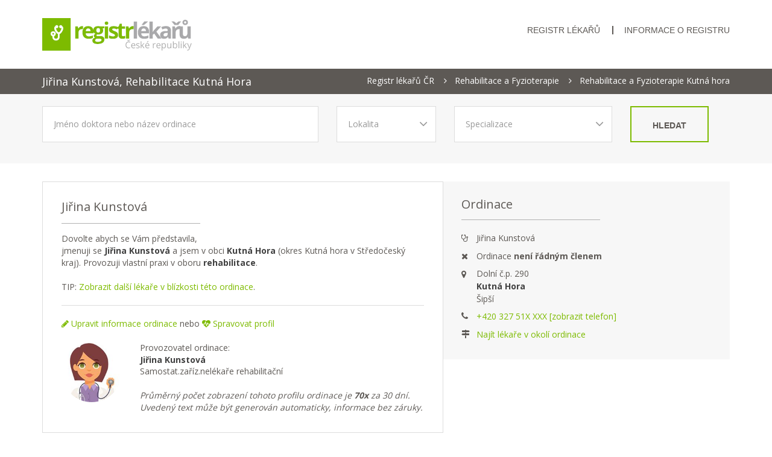

--- FILE ---
content_type: text/html; charset=UTF-8
request_url: https://www.registrlekaru.cz/ordinace-rehabilitace-jirina-kunstova-33808/
body_size: 6088
content:

<!DOCTYPE html PUBLIC "-//W3C//DTD XHTML+RDFa 1.0//EN"
          "http://www.w3.org/MarkUp/DTD/xhtml-rdfa-1.dtd"> 
<!--[if lt IE 7]>		<html class="no-js lt-ie9 lt-ie8 lt-ie7" lang="cs" xmlns="http://www.w3.org/1999/xhtml" xmlns:og="http://opengraphprotocol.org/schema/"> <![endif]-->
<!--[if IE 7]>			<html class="no-js lt-ie9 lt-ie8" lang="cs" xmlns="http://www.w3.org/1999/xhtml" xmlns:og="http://opengraphprotocol.org/schema/"> <![endif]-->
<!--[if IE 8]>			<html class="no-js lt-ie9" lang="cs" xmlns="http://www.w3.org/1999/xhtml" xmlns:og="http://opengraphprotocol.org/schema/"> <![endif]-->
<!--[if gt IE 8]><!-->	<html class="no-js" lang="cs" xmlns="http://www.w3.org/1999/xhtml" xmlns:og="http://opengraphprotocol.org/schema/"> <!--<![endif]-->
<head>
  <meta http-equiv="X-UA-Compatible" content="IE=edge">
  <title>RegistrLékařů.cz - Jiřina Kunstová, Rehabilitace Kutná Hora</title>
  <meta http-equiv="content-type" content="text/html; charset=utf-8" />
  <meta name="robots" content="index,follow" />

  <meta name="description" content="Fyzioterapeut Jiřina Kunstová, Rehabilitace Kutná Hora na RegistrLékařů.cz" />
  <meta name="viewport" content="width=device-width, initial-scale=1"> 

  <meta name="geo.position" content="49.9587558;15.2791408">
  <meta name="geo.placename" content="Kutná Hora, Czech Republic">
  <meta name="geo.region" content="CZ">
  <meta name="ICBM" content="49.9587558, 15.2791408">

  <meta property="og:title" content="Fyzioterapeut Jiřina Kunstová" />
  <meta property="og:type" content="profile" />
  <meta property="og:url" content="https://www.registrlekaru.cz/ordinace-rehabilitace-jirina-kunstova-33808/" />
  <meta property="og:image" content="https://www.registrlekaru.cz/images/rlcz_og.png" />
  <meta property="og:description" content="Fyzioterapeut Jiřina Kunstová - Rehabilitace a Fyzioterapie, Kutná Hora" /> 
  <meta property="og:latitude" content="49.9587558"/>
  <meta property="og:longitude" content="15.2791408"/>
  <meta property="og:country-name" content="Česká republika" />  
  
  <link rel="shortcut icon" href="/favicon.ico" type="image/x-icon" />
  <link rel="icon" href="/favicon.ico">
  <link rel="apple-touch-icon" href="/apple-touch-icon.png">
  <link rel="stylesheet" href="/css/bootstrap.min.css">
  <link rel="stylesheet" href="/css/normalize.css">
  <link rel="stylesheet" href="/css/font-awesome.min.css">
  <link rel="stylesheet" href="/css/main.min.css?id=0410202001">
  <link rel="stylesheet" href="/css/transitions.css">
  <link rel="stylesheet" href="/css/color.css">
  <link rel="stylesheet" href="/css/responsive.min.css">
  <script src="https://www.googleoptimize.com/optimize.js?id=OPT-TQDK937"></script>
  
<!-- Google tag (gtag.js) -->
<script async src="https://www.googletagmanager.com/gtag/js?id=G-KMJZZW2XWQ"></script>
<script>
  window.dataLayer = window.dataLayer || [];
  function gtag(){dataLayer.push(arguments);}
  gtag('js', new Date());

  gtag('config', 'G-KMJZZW2XWQ');
</script>
                       
<script src="https://api.mapy.cz/loader.js"></script><script>Loader.load()</script> 

</head>
<body lang="cs" region="cz">

	<!--************************************
			Start
	*************************************-->
	<div id="wrapper" class="tg-haslayout">
		<!--************************************
				Zahlavi Zacatek
		*************************************-->
		<header id="header" class="tg-haslayout">
			<div class="container">
				<div class="row">
					<div class="col-xs-12">
						<strong class="logo">
							<a href="https://www.registrlekaru.cz"><img src="/images/logo.png" alt="RegistrLékařů.cz"></a>
						</strong>
                    
                    					<nav id="tg-nav" class="tg-nav">
							<div class="navbar-header">
								<button type="button" class="navbar-toggle collapsed" data-toggle="collapse" data-target="#tg-navigation" aria-expanded="false">
									<span class="sr-only">Navigace</span>
									<span class="icon-bar"></span>
									<span class="icon-bar"></span>
									<span class="icon-bar"></span>
								</button>
							</div>
                            
              <div class="collapse navbar-collapse" id="tg-navigation">
								  <ul>
                  

                    <li>
  										<a href="https://www.registrlekaru.cz#registr">Registr lékařů</a>
  									</li>
                    <li>
  										<a rel="nofollow" href="/info/">Informace o registru</a>
  									</li>
                    
                  </ul>
							</div>                           
					</nav>
                                        
            					</div>
				</div>
			</div>
		</header>
		<!--************************************
				Zahlavi Konec
		*************************************-->
		

    <div class="tg-pagebar tg-haslayout">
				<div class="container">
					<div class="row">
						<div class="col-xs-12">
							<h1>Jiřina Kunstová, Rehabilitace Kutná Hora</h1>
							<ol class="tg-breadcrumb">
								<li><a href="/">Registr lékařů ČR</a></li>
                                
                                <li><a href="/specializace/rehabilitace-fyzioterapie/">Rehabilitace a Fyzioterapie</a></li>
                                
                                <li><a href="/kraj-stredocesky/kutna-hora/rehabilitace-fyzioterapie/">Rehabilitace a Fyzioterapie Kutná hora</a></li>
                                							</ol>
						</div>
					</div>
				</div>
	</div>

	<div id="tg-innerbanner" class="tg-innerbanner tg-bglight tg-haslayout">
        <div class="tg-searcharea tg-haslayout">
				<div class="container">
					<div class="row">
						<form class="tg-searchform" action="/hledani/" method="post" id="hledani_form">
							<div class="col-md-5 col-sm-5 col-xs-12">
								<div class="form-group">
                    <div class="tblsix">
                    <input type="text" id="hledani" onkeyup="autocomplet()" placeholder="Jméno doktora nebo název ordinace" class="form-control" name="HledaniText" autocomplete="off">
                    <ul id="hledani_list"></ul>
                    </div>
                 </div>
							</div>							
              <div class="col-md-2 col-sm-2 col-xs-12">
								<div class="form-group">
									<span class="select">
										<select id="group1" class="group" name="HledaniOkres">
                      <option value="0">Lokalita</option>

<option value="13">Benešov</option> <option value="14">Beroun</option> <option value="64">Blansko</option> <option value="65">Brno - město</option> <option value="66">Brno - venkov</option> <option value="80">Bruntál</option> <option value="67">Břeclav</option> <option value="46">Česká Lípa</option> <option value="23">České Budějovice</option> <option value="24">Český Krumlov</option> <option value="39">Děčín</option> <option value="30">Domažlice</option> <option value="81">Frýdek-Místek</option> <option value="59">Havlíčkův Brod</option> <option value="68">Hodonín</option> <option value="50">Hradec Králové</option> <option value="36">Cheb</option> <option value="40">Chomutov</option> <option value="55">Chrudim</option> <option value="47">Jablonec nad Nisou</option> <option value="71">Jeseník</option> <option value="51">Jičín</option> <option value="60">Jihlava</option> <option value="25">Jindřichův Hradec</option> <option value="37">Karlovy Vary</option> <option value="82">Karviná</option> <option value="15">Kladno</option> <option value="31">Klatovy</option> <option value="16">Kolín</option> <option value="76">Kroměříž</option> <option value="17">Kutná hora</option> <option value="48">Liberec</option> <option value="41">Litoměřice</option> <option value="42">Louny</option> <option value="18">Mělník</option> <option value="19">Mladá boleslav</option> <option value="43">Most</option> <option value="52">Náchod</option> <option value="83">Nový Jičín</option> <option value="20">Nymburk</option> <option value="72">Olomouc</option> <option value="84">Opava</option> <option value="85">Ostrava - město</option> <option value="56">Pardubice</option> <option value="61">Pelhřimov</option> <option value="26">Písek</option> <option value="32">Plzeň - jih</option> <option value="2">Plzeň - město</option> <option value="33">Plzeň - sever</option> <option value="1">Praha</option> <option value="11">Praha - východ</option> <option value="12">Praha - západ</option> <option value="27">Prachatice</option> <option value="73">Prostějov</option> <option value="74">Přerov</option> <option value="21">Příbram</option> <option value="22">Rakovník</option> <option value="34">Rokycany</option> <option value="53">Rychnov nad Kněžnou</option> <option value="49">Semily</option> <option value="38">Sokolov</option> <option value="28">Strakonice</option> <option value="57">Svitavy</option> <option value="75">Šumperk</option> <option value="29">Tábor</option> <option value="35">Tachov</option> <option value="44">Teplice</option> <option value="54">Trutnov</option> <option value="62">Třebíč</option> <option value="77">Uherské Hradiště</option> <option value="45">Ústí nad Labem</option> <option value="58">Ústí nad Orlicí</option> <option value="78">Vsetín</option> <option value="69">Vyškov</option> <option value="79">Zlín</option> <option value="70">Znojmo</option> <option value="63">Žďár nad Sázavou</option> 											
                      
										</select>
									</span>
								</div>
							</div>
							<div class="col-md-3 col-sm-3 col-xs-8">
								<div class="form-group">
									<span class="select">
										<select id="group2" class="group" name="HledaniSpecializace">
                      <option value="0">Specializace</option>

<option value="1">Alergologie</option> <option value="25">Dentální hygiena</option> <option value="9">Dermatologie</option> <option value="2">Dětští a dorostoví lékaři</option> <option value="3">Diabetologie</option> <option value="4">Endokrinologické ordinace</option> <option value="5">Gynekologie</option> <option value="6">Chirurgie</option> <option value="7">Interní medicína</option> <option value="8">Kardiologie</option> <option value="10">Logopedické ordinace</option> <option value="11">Neurologie</option> <option value="12">Oční ordinace</option> <option value="13">Onkologie</option> <option value="14">ORL ordinace</option> <option value="15">Ortopedické ordinace</option> <option value="16">Plastická chirurgie</option> <option value="17">Praktičtí lékaři pro dospělé</option> <option value="23">Psychiatrie</option> <option value="18">Psychologické ordinace</option> <option value="19">Rehabilitace a Fyzioterapie</option> <option value="20">Revmatologie</option> <option value="21">Stomatologické ordinace</option> <option value="22">Urologické ordinace</option> 											
                      
										</select>
									</span>
								</div>
							</div>
							<div class="col-md-2 col-sm-2 col-xs-4">
								<div class="form-group">

                  <button type="submit" id="search_banner" class="tg-btn">hledat</button>

								</div>
							</div>
						</form>
					</div>
				</div>
			</div>    </div>
    
        
    
    
	  <main id="main" class="tg-main-section-profil tg-haslayout">
      
	  <input id="mudrID" type="hidden" name="mudrID" value="28356">
      <div class="container">
				<div class="row">
					<div class="col-lg-12 col-md-12">

                                                                
						<div class="tg-dashboard tg-haslayout">
							<div class="tg-docprofilechart tg-haslayout">   
								<div class="col-lg-7 col-md-7 col-sm-7 col-xs-7 tg-findheatlhwidth" id="zalozky">
                                
                                <div class="tg-tabwidet-content" id="zalozky">
                                
                                                                
                                
                                <div class="tab-content">
                                        
                                        <div role="tg-tabpanel tabpanel" class="tg-tab-pane tab-pane active" id="info">
											
                                        <div class="tg-docinfo tg-haslayout">
											<div class="tg-box">

												<div class="tg-heading-border tg-small">
													<h2>Jiřina Kunstová</h2>
												</div>

												<div class="tg-description">
                                                <p>Dovolte abych se Vám představila,<br />jmenuji se <strong>Jiřina Kunstová</strong> a jsem v obci <strong>Kutná Hora</strong> (okres Kutná hora v Středočeský kraj). Provozuji vlastní praxi v oboru <strong>rehabilitace</strong>. </p><br /><p>TIP: <a rel="nofollow" href="https://www.registrlekaru.cz/nejblizsi/33808">Zobrazit další lékaře v blízkosti této ordinace</a>.</p>												</div>
                                                
												<div class="tg-bottominfo tg-haslayout">
													
                                                        <div class="tg-regardsleft" id="nomobil"><a rel="nofollow" href="/editace/rehabilitace-jirina-kunstova-33808/" title="Navrhnout změny profilu Lékaře"><i class="fa fa-pencil"></i> Upravit informace ordinace</a> nebo <a rel="nofollow" href="https://www.registrlekaru.cz/sprava-profilu/33808"><i class="fa fa-heartbeat"></i> Spravovat profil</a><br /><br /></div>                                                    
                                                    
                                                    <div class="tg-regardsleft" id="zapati">
                                                        
                                                        <div class="profilovka"><img src="/images/img_doktorka.jpg" alt="Avatar" id="kruh"></div>                                                        
                                                        <div class="provozovatel">
                                                        <em>Provozovatel ordinace: </em>  
														<strong>Jiřina Kunstová</strong>
                                                        
                                                        Samostat.zaříz.nelékaře rehabilitační													    
                                                          <div id="nomobil">
                                                          <br /><i>Průměrný počet zobrazení tohoto profilu ordinace je <b>70x</b> za 30 dní.</i><br /><i>Uvedený text může být generován automaticky, informace bez záruky.</i>                                                          </div>
                                                        </div>
                                                         
													</div>
												</div>
											
                                            </div>
										
                                        </div>    
                                        </div>
                                        
                                        
                                        
                                                                                
                                        
                                        
                                                                                
                                        
                                        
                                </div>
                                            
                                </div>
								</div>
                                
                                
                                <div class="col-lg-5 col-md-5 col-sm-5 col-xs-5 tg-expectwidth">
								<div class="row">

									<div class="tg-support">                    
                                    <div class="tg-heading-border tg-small">
											<h3>Ordinace</h3>
										</div>
										<ul class="tg-doccontactinfo">
											<li>
												<i class="fa fa-stethoscope"></i><span>Jiřina Kunstová</span>
                                            </li>
                                            
                                            <li><i class="fa fa-times"></i><span>Ordinace <b>není řádným členem</b></span></li>                                            
                                                                                        
                                            <li>
												<i class="fa fa-map-marker"></i>
                                                <address>
                                                Dolní č.p. 290<br /><strong>Kutná Hora</strong><br />Šipší                                                </address>
											</li>
                                            
                                            											
                      
											<li><i class="fa fa-phone"></i><span><a rel="nofollow" href="/zavolej/48677523/28356/33808/?id=1770148582" class="phone-modal">+420 327 51X XXX [zobrazit telefon]</a></span></li>
                                              <li><i class="fa fa-map-signs"></i><span><a href="https://www.registrlekaru.cz/nejblizsi/33808">Najít lékaře v okolí ordinace</a></span></li>                        
                                        </ul>                                   
                                            
									</div>


								</div>
							</div>
							</div>
              </div>
              </div> 
              
              </div>
              
              
             
              
              
              


<div class="row">
<div class="col-lg-12 col-md-12">
<div class="tg-graph tg-haslayout">

<div id="rlczmarketingB"></div>

<div class="reklamaStred">
<div class="reklamaMezi">

<script async src="//pagead2.googlesyndication.com/pagead/js/adsbygoogle.js"></script>
<!-- BOx -->
<ins class="adsbygoogle"
     style="display:block"
     data-ad-client="ca-pub-1350533967775032"
     data-ad-slot="5019161343"
     data-ad-format="auto"
     data-full-width-responsive="true"></ins>
<script>
(adsbygoogle = window.adsbygoogle || []).push({});
</script>

</div>
</div>

</div>
</div>
</div>

             
             


                     
              
											
                                              
                      
                      
                      
                      <div class="row"><div class="col-lg-12 col-md-12"><div class="tg-graph tg-haslayout">
            								<div class="tg-profilehits">
            									<div class="tg-heading-border tg-small">
                              <h3>Další Rehabilitace a Fyzioterapie v okrese Kutná hora</h3>
                              </div><ul class="tg-doccontactinfo"><li><i class="fa fa-heartbeat"></i><span><a href="/kraj-stredocesky/kutna-hora/rehabilitace-fyzioterapie/">Rehabilitace a Fyzioterapie Kutná hora</a></span></li><li><i class="fa fa-stethoscope"></i>
    												<span><a href="/ordinace-rehabilitace-martina-netukova-22489/">Fyzioterapeut Martina Neťuková, Suchdol</a></span></li><li><i class="fa fa-stethoscope"></i>
    												<span><a href="/ordinace-rehabilitace-katerina-svatosova-39377/">Fyzioterapeut Kateřina Svatošová, Kutná Hora</a></span></li><li><i class="fa fa-stethoscope"></i>
    												<span><a href="/ordinace-rehabilitace-ivana-pesoutova-19562/">Fyzioterapeut Ivana Pešoutová, Čáslav</a></span></li><li><i class="fa fa-stethoscope"></i>
    												<span><a href="/ordinace-rehabilitace-jana-pavleckova-12982/">Fyzioterapeut Jana Pavlečková, Zruč nad Sázavou</a></span></li><li><i class="fa fa-stethoscope"></i>
    												<span><a href="/ordinace-rehabilitace-renee-zmekova-15792/">Fyzioterapeut Reneé Zmeková, Kutná Hora</a></span></li><li><i class="fa fa-stethoscope"></i>
    												<span><a href="/ordinace-rehabilitace-veronika-peslova-19104/">Fyzioterapeut Veronika Pešlová, Kutná Hora</a></span></li><li><i class="fa fa-stethoscope"></i>
    												<span><a href="/ordinace-rehabilitace-josef-hlava-21379/">Fyzioterapeut Josef Hlava, Potěhy</a></span></li><li><i class="fa fa-stethoscope"></i>
    												<span><a href="/ordinace-rehabilitace-martina-loudova-23663/">Fyzioterapeut Martina Loudová, Uhlířské Janovice</a></span></li><li><i class="fa fa-stethoscope"></i>
    												<span><a href="/ordinace-rehabilitace-klara-klimova-23348/">Fyzioterapeut Klára Klímová, Kutná Hora</a></span></li><li><i class="fa fa-stethoscope"></i>
    												<span><a href="/ordinace-rehabilitace-jana-kreckova-22566/">Fyzioterapeut Jana Křečková, Uhlířské Janovice</a></span></li>
                            </ul>
                            
          				</div>
          				</div>
                        </div></div>                        
                                                
                        
                      
                                   
                      

          </div>


		</main>
        

		<!--************************************
				Telefon START
		*************************************-->
<div id="phoneModal" class="modal fade">
<div class="modal-dialog">
    <div class="modal-content">
            <div class="modal-header">
                <button type="button" class="close" data-dismiss="modal" aria-hidden="true">&times;</button>
                <h4 class="modal-title">Telefonní čísla</h4>
            </div>
            <div class="modal-body">
                <p>Načítám...</p>
            </div>
            <div class="modal-footer">
                <button type="button" class="btn btn-default" data-dismiss="modal">Zavřít</button>
            </div>
    </div>
</div>
</div>
                          
		<!--************************************
				Telefon End
		*************************************-->  

    
  
		<!--************************************
				Zapati Zacatek
		*************************************-->
		<footer id="footer" class="tg-haslayout">
			<div class="tg-threecolumn">
				<div class="container">
					<div class="row">
						<div class="col-sm-4">
							<div class="tg-footercol">
								<strong class="logo">
									<a href="https://www.registrlekaru.cz">
										<img src="/images/logo_down.png" alt="RegistrLékařů.cz">
									</a>
								</strong>
								<div class="tg-description">
									<p style="text-align:justify">RegistrLékařů.cz nezisková organizace, z.s. provozuje otevřený registr lékařů a ordinací v ČR. Více než 23.000 ordinací a lékařů na jednom místě. Denně aktualizované údaje, adresy i telefonní čísla. Možnost zaslat online poptávku na objednání do více než 12.000 ordinací.</p>
                  				</div>
							</div>
						</div>
						<div class="col-sm-4">

							<div class="tg-footercol">
								<div class="tg-widget tg-usefullinks">
									<ul>
                                      <li><a rel="nofollow"  href="/info/">Informace o registru lékařů</a></li>
                                      <li><a rel="nofollow" href="/nova-ordinace/">Přidat novou ordinaci</a></li>  
                                      <li><a rel="nofollow" href="https://www.registrlekaru.cz/mujprofil/">Administrace pro lékaře</a></li>
                                      <li><a rel="nofollow" href="/info/podminky">Podmínky použití služby</a></li>
                                      <li><a rel="nofollow" href="/chyba/">Nahlášení chyby nebo jiný kontakt</a></li>
                                      <li><a rel="nofollow" href="/gdpr/">Nahlášení zneužití osobních údajů</a></li>
                                      <li><a target="_blank" href="https://signuj.cz">Podepisujte smlouvy elektronicky</a></li>
                                      <li><a target="_blank" href="https://www.privatniordinace.cz">Privátní ordinace lékařů</a></li>
                                      <li><a target="_blank" href="https://adulto.cz">Ověření věku zákazníků e-shopů</a></li>
                                    </ul>
								</div>
							</div>                            

						</div>
						<div class="col-sm-4">
							<div class="tg-footercol">
                            
                                    

                                    <div class="tg-heading-border tg-small">
                                        <h4>Nejnovější aktualizace</h4>
                                    </div>
                                    
                                    <div class="tg-widget tg-featured-doctore">
                                    <ul>



                                            <li>
                                                <div class="tg-docinfo">
                                                    <span class="tg-docname"><a title="MUDr. Miroslav Šuráň" href="/ordinace-urologie-miroslav-suran-41204/">MUDr. Miroslav Šuráň</a></span> <small>09.01.2026 14:35</small>
                                                </div>
                                            </li>


                                    </ul>
                                    </div>


							</div>
						</div>
					</div>
				</div>
			</div>
			<div class="tg-footerbar tg-haslayout">
				<div class="tg-copyrights">
					<p>2013 - 2026 Všechna práva vyhrazena © RegistrLékařů.cz nezisková organizace, z.s.</p>
				</div>
			</div>
		</footer>
		<!--************************************
				Zapati Konec
		*************************************-->
	</div>
	<!--************************************
			End
	*************************************-->

    <script src="/js/autocomplete.js"></script>
    <script src="/js/vendor/jquery-library.js"></script>
    <script src="/js/vendor/bootstrap.min.js"></script>
    <script src="/js/jquery-ui.js"></script>
 
       
  
 

<script type='text/javascript'>

$(document).ready(function(){

$('.phone-modal').on('click', function(e){
  e.preventDefault();
  $('#phoneModal').modal('show').find('.modal-body').load($(this).attr('href'));
});

});
</script> 

 
   





   


</body>
</html>


--- FILE ---
content_type: text/html; charset=utf-8
request_url: https://www.google.com/recaptcha/api2/aframe
body_size: 267
content:
<!DOCTYPE HTML><html><head><meta http-equiv="content-type" content="text/html; charset=UTF-8"></head><body><script nonce="hfCMGKPbodUIXEW4dfKMLA">/** Anti-fraud and anti-abuse applications only. See google.com/recaptcha */ try{var clients={'sodar':'https://pagead2.googlesyndication.com/pagead/sodar?'};window.addEventListener("message",function(a){try{if(a.source===window.parent){var b=JSON.parse(a.data);var c=clients[b['id']];if(c){var d=document.createElement('img');d.src=c+b['params']+'&rc='+(localStorage.getItem("rc::a")?sessionStorage.getItem("rc::b"):"");window.document.body.appendChild(d);sessionStorage.setItem("rc::e",parseInt(sessionStorage.getItem("rc::e")||0)+1);localStorage.setItem("rc::h",'1770148586045');}}}catch(b){}});window.parent.postMessage("_grecaptcha_ready", "*");}catch(b){}</script></body></html>